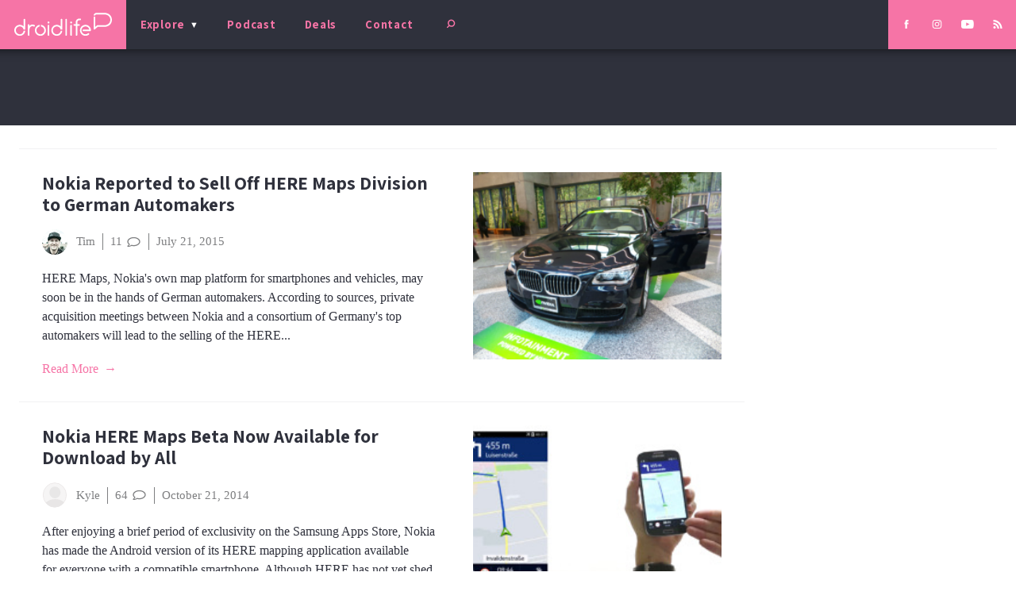

--- FILE ---
content_type: text/html; charset=utf-8
request_url: https://www.google.com/recaptcha/api2/aframe
body_size: 258
content:
<!DOCTYPE HTML><html><head><meta http-equiv="content-type" content="text/html; charset=UTF-8"></head><body><script nonce="UvdsA2vCdF1VNjFGo_iz2A">/** Anti-fraud and anti-abuse applications only. See google.com/recaptcha */ try{var clients={'sodar':'https://pagead2.googlesyndication.com/pagead/sodar?'};window.addEventListener("message",function(a){try{if(a.source===window.parent){var b=JSON.parse(a.data);var c=clients[b['id']];if(c){var d=document.createElement('img');d.src=c+b['params']+'&rc='+(localStorage.getItem("rc::a")?sessionStorage.getItem("rc::b"):"");window.document.body.appendChild(d);sessionStorage.setItem("rc::e",parseInt(sessionStorage.getItem("rc::e")||0)+1);localStorage.setItem("rc::h",'1769424643757');}}}catch(b){}});window.parent.postMessage("_grecaptcha_ready", "*");}catch(b){}</script></body></html>